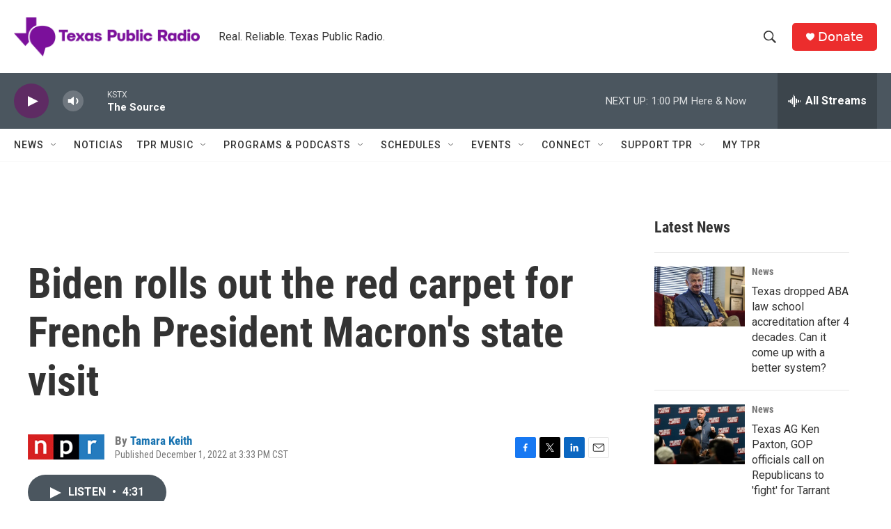

--- FILE ---
content_type: text/html; charset=utf-8
request_url: https://www.google.com/recaptcha/api2/aframe
body_size: 265
content:
<!DOCTYPE HTML><html><head><meta http-equiv="content-type" content="text/html; charset=UTF-8"></head><body><script nonce="6NJ6IEbliFXegxS7mdPs6g">/** Anti-fraud and anti-abuse applications only. See google.com/recaptcha */ try{var clients={'sodar':'https://pagead2.googlesyndication.com/pagead/sodar?'};window.addEventListener("message",function(a){try{if(a.source===window.parent){var b=JSON.parse(a.data);var c=clients[b['id']];if(c){var d=document.createElement('img');d.src=c+b['params']+'&rc='+(localStorage.getItem("rc::a")?sessionStorage.getItem("rc::b"):"");window.document.body.appendChild(d);sessionStorage.setItem("rc::e",parseInt(sessionStorage.getItem("rc::e")||0)+1);localStorage.setItem("rc::h",'1770057393892');}}}catch(b){}});window.parent.postMessage("_grecaptcha_ready", "*");}catch(b){}</script></body></html>